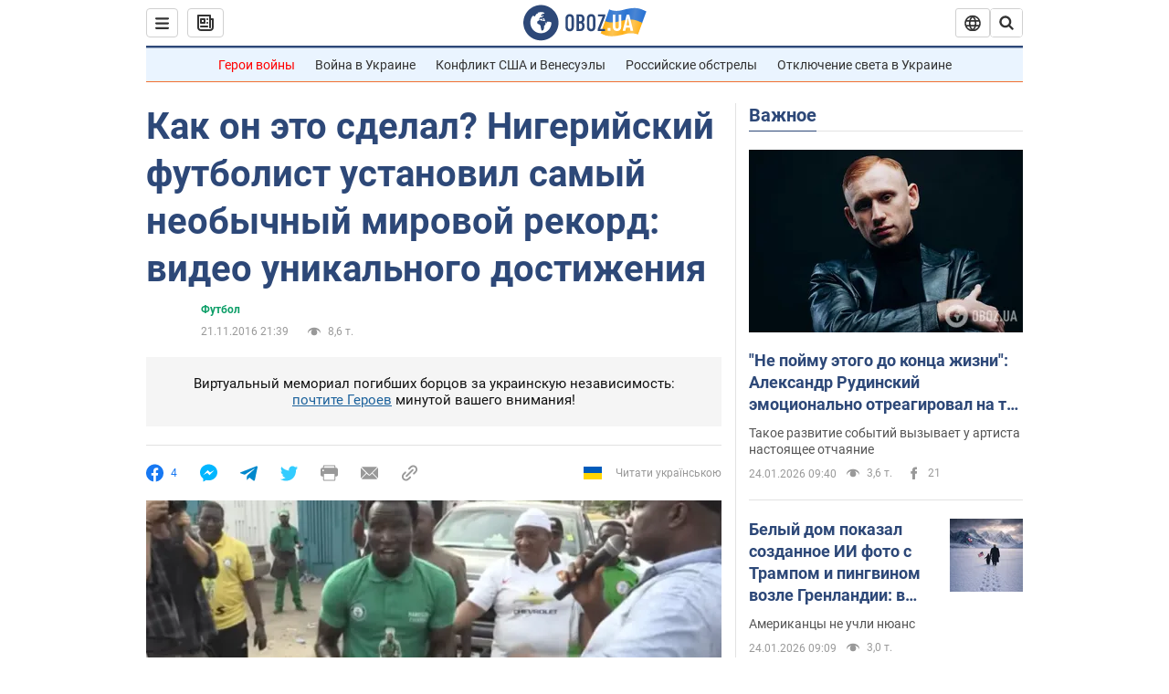

--- FILE ---
content_type: application/x-javascript; charset=utf-8
request_url: https://servicer.idealmedia.io/1418748/1?nocmp=1&sessionId=6974b31b-0d518&sessionPage=1&sessionNumberWeek=1&sessionNumber=1&cbuster=1769255707646122249439&pvid=c4d462ce-c72a-4e8d-8530-b041bc9a622d&implVersion=11&lct=1763555100&mp4=1&ap=1&consentStrLen=0&wlid=7e380da3-5e83-4519-bc0d-c125b1c5602d&uniqId=0b588&niet=4g&nisd=false&evt=%5B%7B%22event%22%3A1%2C%22methods%22%3A%5B1%2C2%5D%7D%2C%7B%22event%22%3A2%2C%22methods%22%3A%5B1%2C2%5D%7D%5D&pv=5&jsv=es6&dpr=1&hashCommit=cbd500eb&apt=2016-11-21T21%3A39%3A00&tfre=3806&scale_metric_1=64.00&scale_metric_2=256.00&scale_metric_3=100.00&w=0&h=1&tl=150&tlp=1&sz=0x1&szp=1&szl=1&cxurl=https%3A%2F%2Fnews.obozrevatel.com%2Fsport%2Ffootball%2F07326-kak-on-eto-sdelal-nigerijskij-futbolist-ustanovil-samyij-neobyichnyij-mirovoj-rekord-video-unikalnogo-dostizheniya.htm&ref=&lu=https%3A%2F%2Fnews.obozrevatel.com%2Fsport%2Ffootball%2F07326-kak-on-eto-sdelal-nigerijskij-futbolist-ustanovil-samyij-neobyichnyij-mirovoj-rekord-video-unikalnogo-dostizheniya.htm
body_size: 883
content:
var _mgq=_mgq||[];
_mgq.push(["IdealmediaLoadGoods1418748_0b588",[
["ua.tribuna.com","11961719","1","Дерюгина ответила на вопрос, почему развелась с Блохиным","Президент Украинской федерации гимнастики Ирина Дерюгина рассказала, почему завершился ее брак с Олегом Блохиным.– Почему вы развелись?– У него родились дети.","0","","","","Rb9hgZU46ER0FaoO-Y7_IDXWB_y7-M7dgt50i6kWNBk0SzVyF_SAN_yRZlnvElbRJP9NESf5a0MfIieRFDqB_Kldt0JdlZKDYLbkLtP-Q-URUcXqbwCpltIZydDO4TKb",{"i":"https://s-img.idealmedia.io/n/11961719/45x45/160x0x520x520/aHR0cDovL2ltZ2hvc3RzLmNvbS90LzQyNjAwMi85MjI3NTQ4ODU2NmYyMWU5ODlkYWVlN2NhMjI4NTQ4NS5qcGc.webp?v=1769255707-nLFpmQ9JkbSprivGmybz1NXTAG3HV2fK6hj5kaD99_s","l":"https://clck.idealmedia.io/pnews/11961719/i/1298901/pp/1/1?h=Rb9hgZU46ER0FaoO-Y7_IDXWB_y7-M7dgt50i6kWNBk0SzVyF_SAN_yRZlnvElbRJP9NESf5a0MfIieRFDqB_Kldt0JdlZKDYLbkLtP-Q-URUcXqbwCpltIZydDO4TKb&utm_campaign=obozrevatel.com&utm_source=obozrevatel.com&utm_medium=referral&rid=873eb5e5-f91b-11f0-aaee-d404e6f98490&tt=Direct&att=3&afrd=296&iv=11&ct=1&gdprApplies=0&muid=q0o7eCOF0WT3&st=-300&mp4=1&h2=RGCnD2pppFaSHdacZpvmnsy2GX6xlGXVu7txikoXAu8gNjusZyjGo1rMnMT1hEiOJN4sfajfrDOpom5RVgtfmQ**","adc":[],"sdl":0,"dl":"","category":"Спорт","dbbr":0,"bbrt":0,"type":"e","media-type":"static","clicktrackers":[],"cta":"Читати далі","cdt":"","tri":"873ecfd8-f91b-11f0-aaee-d404e6f98490","crid":"11961719"}],],
{"awc":{},"dt":"desktop","ts":"","tt":"Direct","isBot":1,"h2":"RGCnD2pppFaSHdacZpvmnsy2GX6xlGXVu7txikoXAu8gNjusZyjGo1rMnMT1hEiOJN4sfajfrDOpom5RVgtfmQ**","ats":0,"rid":"873eb5e5-f91b-11f0-aaee-d404e6f98490","pvid":"c4d462ce-c72a-4e8d-8530-b041bc9a622d","iv":11,"brid":32,"muidn":"q0o7eCOF0WT3","dnt":2,"cv":2,"afrd":296,"consent":true,"adv_src_id":39175}]);
_mgqp();
